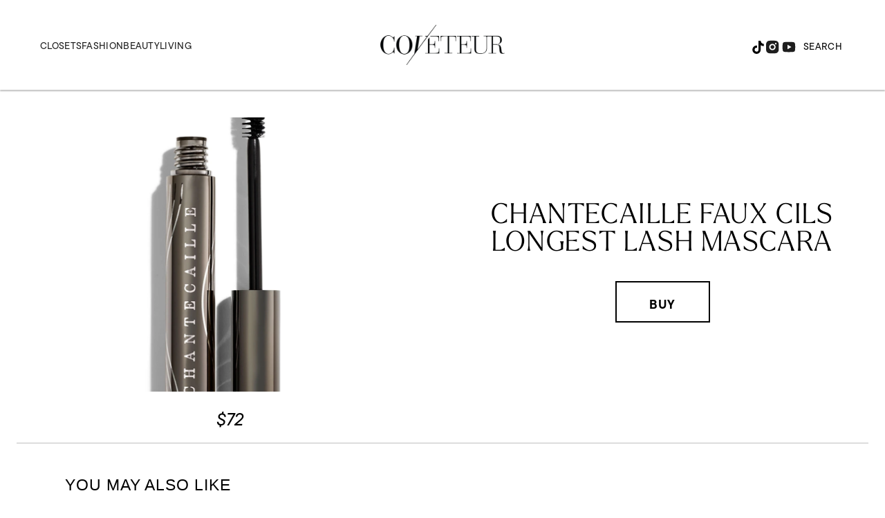

--- FILE ---
content_type: text/html; charset=utf-8
request_url: https://www.google.com/recaptcha/api2/aframe
body_size: 268
content:
<!DOCTYPE HTML><html><head><meta http-equiv="content-type" content="text/html; charset=UTF-8"></head><body><script nonce="qaoOSTMaZ3I4H3PPXbWYUA">/** Anti-fraud and anti-abuse applications only. See google.com/recaptcha */ try{var clients={'sodar':'https://pagead2.googlesyndication.com/pagead/sodar?'};window.addEventListener("message",function(a){try{if(a.source===window.parent){var b=JSON.parse(a.data);var c=clients[b['id']];if(c){var d=document.createElement('img');d.src=c+b['params']+'&rc='+(localStorage.getItem("rc::a")?sessionStorage.getItem("rc::b"):"");window.document.body.appendChild(d);sessionStorage.setItem("rc::e",parseInt(sessionStorage.getItem("rc::e")||0)+1);localStorage.setItem("rc::h",'1768933424434');}}}catch(b){}});window.parent.postMessage("_grecaptcha_ready", "*");}catch(b){}</script></body></html>

--- FILE ---
content_type: application/javascript; charset=utf-8
request_url: https://fundingchoicesmessages.google.com/f/AGSKWxXiYP1Iid6V2lNDE5XKjVt43Y-hW8VuDBhIKR7mA9OURerMcxtmLFEAovY7l3R-nvkJMzO4PuBQQTJVBVUe9NvpYVMP7XdPjA2c38-lZfQX4Oa1D-gKCaVwHOdAIDYQuwhyBh-99sO0aAhFXSMQ0Y3qLcmkc6vDTkc8pG0eqGO7Q8t3zB-2oSO8piSy/_/sevenads..js?dfp=_ads.html/common_ad./adshare.
body_size: -1289
content:
window['8fabf307-a0c2-4063-b730-661d98ca2ad7'] = true;